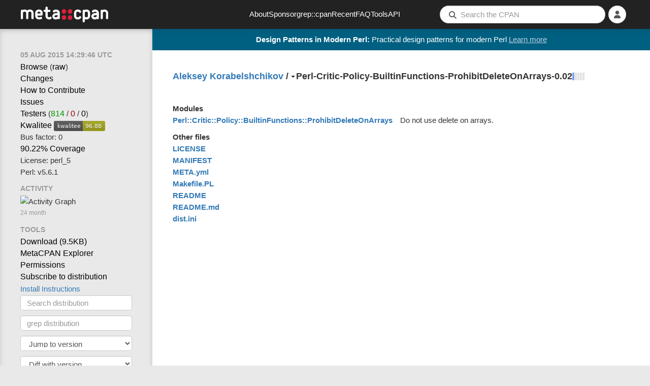

--- FILE ---
content_type: text/html; charset=utf-8
request_url: https://metacpan.org/dist/Perl-Critic-Policy-BuiltinFunctions-ProhibitDeleteOnArrays
body_size: 5067
content:
<!DOCTYPE html>
<html lang="en-US">
    <head>
        <title>Perl-Critic-Policy-BuiltinFunctions-ProhibitDeleteOnArrays-0.02 - Do not use delete on arrays. - metacpan.org</title>
        <link rel="preload" as="fetch" href="/account/login_status" crossorigin="anonymous" />
        <link href="/assets/style-FGCNR4YQ.css" rel="stylesheet" type="text/css">
        <script src="/assets/main-O4TIIKDT.js" type="module"></script>
        <link rel="alternate" type="application/rss+xml" title="Recent CPAN Uploads of Perl-Critic-Policy-BuiltinFunctions-ProhibitDeleteOnArrays - MetaCPAN" href="/dist/Perl-Critic-Policy-BuiltinFunctions-ProhibitDeleteOnArrays/releases.rss" />
        <link rel="canonical" href="https://metacpan.org/dist/Perl-Critic-Policy-BuiltinFunctions-ProhibitDeleteOnArrays" />
        <meta name="description" content="Do not use delete on arrays." />
        <meta name="viewport" content="width=device-width, initial-scale=1, maximum-scale=5">
        <link rel="shortcut icon" href="/static/icons/favicon.ico">
        <link rel="apple-touch-icon" sizes="152x152" href="/static/icons/apple-touch-icon.png">
        <link rel="search" href="/static/opensearch.xml" type="application/opensearchdescription+xml" title="MetaCPAN">
        <script async src="https://perl-ads.perlhacks.com/perl-ads.js"></script>
        <script async src="https://www.googletagmanager.com/gtag/js?id=G-6B2JCQSHJE"></script>
<meta property="og:site_name"   content="MetaCPAN" />
<meta name="twitter:site"       content="@metacpan" />
<meta property="og:type"        content="article" />
<meta name="twitter:card"       content="summary" />
<meta property="og:url"         content="https://metacpan.org/dist/Perl-Critic-Policy-BuiltinFunctions-ProhibitDeleteOnArrays" />
<meta property="og:title"       content="Perl-Critic-Policy-BuiltinFunctions-ProhibitDeleteOnArrays-0.02" />
<meta property="og:description" content="Do not use delete on arrays." />
<meta property="og:image"       content="https://metacpan.org/static/images/dots.png" />
    </head>
    <body>
        <nav class="navbar navbar-default" role="navigation">
            <div class="header-logo-large hidden-xs">
              <a href="/" tabindex="0">
                <svg class="logo" aria-label="MetaCPAN">
                  <use class="logo" href="/static/images/metacpan-logo.svg#logo" />
                </svg>
              </a>
            </div>
            <div class="header-logo-icon visible-xs">
              <a href="/">
                <svg class="logo" aria-label="MetaCPAN">
                  <use class="logo" href="/static/images/metacpan-logo.svg#dots" />
                </svg>
              </a>
            </div>
            <ul class="nav navbar-nav menu-items hidden-xs hidden-sm">
              <li><a href="/about">About</a></li>
              <li><a href="/about/sponsors">Sponsor</a></li>
              <li><a href="https://grep.metacpan.org/">grep::cpan</a></li>
              <li><a href="/recent">Recent</a></li>
              <li><a href="/about/faq">FAQ</a></li>
              <li><a href="/tools">Tools</a></li>
              <li><a href="https://api.metacpan.org/">API</a></li>
            </ul>
            <ul class="nav navbar-nav navbar-right">
                <button type="button" class="searchbar-btn visible-xs visible-sm">
                    <i class="fa fa-search button-fa-icon"></i>
                </button>
                <form action="/search" class="searchbar-form visible-md visible-lg search-form form-horizontal">
                   <input type="hidden" name="size" id="metacpan_search-size" value="20">
                  <div class="form-group">
                      <div class="search-group">
                        <i class="fa fa-search"></i>
                        <input type="text" name="q" placeholder="Search the CPAN" size="41" autocorrect="off" autocapitalize="off" spellcheck="false" id="metacpan_search-input" class="form-control" value="">
                      </div>
                  </div>
                </form>
                    <li class="icon-slidepanel visible-xs visible-sm">
                      <button data-toggle="slidepanel" data-target=".slidepanel">
                        <span class="button-fa-icon">
                          <i class="fa fa-bars slidepanel-open"></i>
                          <i class="fa fa-times slidepanel-close"></i>
                        </span>
                      </button>
                    </li>
                <li class="dropdown login-dropdown show-logged-in">
                    <button type="button" class="dropdown-toggle" data-toggle="dropdown" aria-label="Account">
                      <i class="fa fa-user button-fa-icon logged-in-icon" aria-hidden="true"></i>
                      <i class="fas fa-chevron-down"></i>
                    </button>
                    <ul class="dropdown-menu">
                        <li><a href="/account/identities">Identities</a></li>
                        <li><a href="/account/profile">Profile</a></li>
                        <li><a href="/account/favorite/list">Favorites</a></li>
                        <li>
                            <a href="#" type="button" class="logout-button">
                              Logout
                            </a>
                        </li>
                    </ul>
                </li>
                <li class="dropdown login-dropdown show-logged-out">
                    <button type="button" class="dropdown-toggle" data-toggle="dropdown" aria-label="Login">
                      <i class="fa fa-user button-fa-icon avatar-placeholder" aria-hidden="true"></i>
                      <i class="fas fa-chevron-down"></i>
                    </button>
                    <ul class="dropdown-menu">
                        <li>
                            <a href="/login/github">
                                <i class="fab fa-github fa-fw"></i>
                                GitHub
                            </a>
                        </li>
                        <li>
                            <a href="/login/google">
                                <i class="fab fa-google fa-fw"></i>
                                Google
                            </a>
                        </li>
                    </ul>
                </li>
                <li class="dropdown login-dropdown hide-logged-in hide-logged-out">
                    <button>
                      <i class="fa fa-user button-fa-icon" aria-hidden="true"></i>
                    </button>
                </li>
            </ul>
        </nav>
        <div class="page-content ">
          <div id="perl-ad-target" class="top-notify-banner perl-ad-target">
          </div>
          <nav class="sidebar">
            <div class="slidepanel">
              <ul class="nav-list ">
    <li class="nav-header no-margin-top">
      <div class="ttip" data-toggle="tooltip" data-placement="bottom" title="The date that this version of Perl-Critic-Policy-BuiltinFunctions-ProhibitDeleteOnArrays was released.">
        <span class="relatize">05 Aug 2015 14:29:46 UTC</span>
      </div>
    </li>
    <li><a href="/dist/Perl-Critic-Policy-BuiltinFunctions-ProhibitDeleteOnArrays/source">Browse</a> (<a href="/dist/Perl-Critic-Policy-BuiltinFunctions-ProhibitDeleteOnArrays/source?raw=1">raw</a>)</li>
    <li>
      <a data-keyboard-shortcut="g c" href="/dist/Perl-Critic-Policy-BuiltinFunctions-ProhibitDeleteOnArrays/changes">Changes</a>
    </li>
    <li>
      <a class="nopopup" href="/dist/Perl-Critic-Policy-BuiltinFunctions-ProhibitDeleteOnArrays/contribute">How to Contribute</a>
    </li>
    <li>
      <a rel="noopener nofollow" data-keyboard-shortcut="g i" href="https://rt.cpan.org/Public/Dist/Display.html?Name=Perl-Critic-Policy-BuiltinFunctions-ProhibitDeleteOnArrays">Issues</a>
    </li>
    <li>
      <a rel="noopener nofollow" href="https://fast2-matrix.cpantesters.org/?dist=Perl-Critic-Policy-BuiltinFunctions-ProhibitDeleteOnArrays+0.02" title="Matrix">Testers</a>
        <span title="(pass / fail / na)">(<a rel="noopener nofollow" href="https://www.cpantesters.org/distro/P/Perl-Critic-Policy-BuiltinFunctions-ProhibitDeleteOnArrays.html?oncpan=1&amp;distmat=1&amp;version=0.02&amp;grade=2" style="color: #090">814</a> / <a rel="noopener nofollow" href="https://www.cpantesters.org/distro/P/Perl-Critic-Policy-BuiltinFunctions-ProhibitDeleteOnArrays.html?oncpan=1&amp;distmat=1&amp;version=0.02&amp;grade=3" style="color: #900">0</a> / <a rel="noopener nofollow" href="https://www.cpantesters.org/distro/P/Perl-Critic-Policy-BuiltinFunctions-ProhibitDeleteOnArrays.html?oncpan=1&amp;distmat=1&amp;version=0.02&amp;grade=4">0</a>)</span>
    </li>
    <li>
      <a rel="noopener nofollow" href="http://cpants.cpanauthors.org/release/LIOSHA/Perl-Critic-Policy-BuiltinFunctions-ProhibitDeleteOnArrays-0.02">Kwalitee</a>
      <img src="https://cpants.cpanauthors.org/release/LIOSHA/Perl-Critic-Policy-BuiltinFunctions-ProhibitDeleteOnArrays-0.02.svg" alt="Kwalitee Score">
    </li>
    <li>
      <div class="ttip" data-toggle="tooltip" data-placement="bottom" title="The # people with an indexing permission on Perl-Critic-Policy-BuiltinFunctions-ProhibitDeleteOnArrays who have released something to CPAN in the last 2 years (i.e. the # people likely able to release critical fixes in a timely manner)">
      Bus factor: 0
      </div>
    </li>
    <li>
      <a rel="noopener nofollow" href="http://cpancover.com/latest/Perl-Critic-Policy-BuiltinFunctions-ProhibitDeleteOnArrays-0.02/index.html">90.22% Coverage </a>
    </li>
    <li>
      License: perl_5
    </li>
    <li>
      Perl: v5.6.1
    </li>
    <li class="nav-header">Activity</li>
    <li>
<div class="activity-graph">
    <img src="/dist/Perl-Critic-Policy-BuiltinFunctions-ProhibitDeleteOnArrays/activity.svg?res=month" alt="Activity Graph"/>
    <div class="comment">24 month</div>
</div>
    </li>
    <li class="nav-header">Tools</li>
    <li>
      <a itemprop="downloadUrl" href="https://cpan.metacpan.org/authors/id/L/LI/LIOSHA/Perl-Critic-Policy-BuiltinFunctions-ProhibitDeleteOnArrays-0.02.tar.gz">
      Download (<span itemprop="fileSize">9.5KB</span>)</a>
    </li>
    <li>
      <a href="https://explorer.metacpan.org/?url=%2Frelease%2FLIOSHA%2FPerl-Critic-Policy-BuiltinFunctions-ProhibitDeleteOnArrays-0.02">
        MetaCPAN Explorer
      </a>
    </li>
    <li>
      <a href="/dist/Perl-Critic-Policy-BuiltinFunctions-ProhibitDeleteOnArrays/permissions">
        Permissions
      </a>
    </li>
    <li>
      <a href="/dist/Perl-Critic-Policy-BuiltinFunctions-ProhibitDeleteOnArrays/releases.rss">
        Subscribe to distribution
      </a>
    </li>
    <li>
      <button class="btn btn-link" data-toggle="modal" data-target="#metacpan_install-instructions-dialog">
        Install Instructions
      </button>
    </li>
    <li>
      <form action="/search">
        <input type="hidden" name="q" value="dist:Perl-Critic-Policy-BuiltinFunctions-ProhibitDeleteOnArrays">
        <input type="search" name="q" placeholder="Search distribution" class="form-control tool-bar-form">
        <input type="submit" style="display: none">
      </form>
    </li>
    <li>
      <form action="https://grep.metacpan.org/search">
        <input type="hidden" name="qd" value="Perl-Critic-Policy-BuiltinFunctions-ProhibitDeleteOnArrays">
        <input type="hidden" name="source" value="metacpan">
        <input type="search" name="q" placeholder="grep distribution" class="form-control tool-bar-form">
        <input type="submit" style="display: none">
     </form>
    </li>
    <li class="version-jump">
<select class="select-navigator form-control tool-bar-form">
  <option disabled selected>Jump to version</option>
<option
  disabled
  value="/release/LIOSHA/Perl-Critic-Policy-BuiltinFunctions-ProhibitDeleteOnArrays-0.02"
>0.02
  (LIOSHA on 2015-08-05)</option>
<option
  
  value="/release/LIOSHA/Perl-Critic-Policy-BuiltinFunctions-ProhibitDeleteOnArrays-0.01"
>0.01
  (LIOSHA on 2015-08-05)</option>
</select>
    </li>
    <li class="version-diff">
<select class="select-navigator form-control tool-bar-form">
  <option disabled selected>Diff with version</option>
<option
  disabled
  value="/release/LIOSHA/Perl-Critic-Policy-BuiltinFunctions-ProhibitDeleteOnArrays-0.02/diff/LIOSHA/Perl-Critic-Policy-BuiltinFunctions-ProhibitDeleteOnArrays-0.02"
>0.02
  (LIOSHA on 2015-08-05)</option>
<option
  
  value="/release/LIOSHA/Perl-Critic-Policy-BuiltinFunctions-ProhibitDeleteOnArrays-0.02/diff/LIOSHA/Perl-Critic-Policy-BuiltinFunctions-ProhibitDeleteOnArrays-0.01"
>0.01
  (LIOSHA on 2015-08-05)</option>
</select>
    </li>

    <li>
<ul class="dependencies">
  <li class="nav-header">Dependencies</li>
  <li><a href="/pod/Perl::Critic::Policy" title="Perl::Critic::Policy" class="ellipsis">Perl::Critic::Policy</a></li>
  <li><a href="/pod/Perl::Critic::Utils" title="Perl::Critic::Utils" class="ellipsis">Perl::Critic::Utils</a></li>
  <li><a href="/pod/Readonly" title="Readonly" class="ellipsis">Readonly</a></li>
  <li><a href="/pod/base" title="base" class="ellipsis">base</a></li>
  <li><a href="/pod/strict" title="strict" class="ellipsis">strict</a></li>
  <li><a href="/pod/warnings" title="warnings" class="ellipsis">warnings</a></li>
  <li>
    <hr>
  </li>
  <li>
    <a href="/dist/Perl-Critic-Policy-BuiltinFunctions-ProhibitDeleteOnArrays/requires">Reverse dependencies</a>
  </li>
  <li>
    <a href="http://deps.cpantesters.org/?module=Perl%3A%3ACritic%3A%3APolicy%3A%3ABuiltinFunctions%3A%3AProhibitDeleteOnArrays">CPAN Testers List</a>
  </li>
  <li>
    <a href="https://cpandeps.grinnz.com/?dist=Perl-Critic-Policy-BuiltinFunctions-ProhibitDeleteOnArrays">Dependency graph</a>
  </li>
</ul>
    </li>
    <li class="nav-header">Permalinks</li>
    <li>
      <a href="/release/LIOSHA/Perl-Critic-Policy-BuiltinFunctions-ProhibitDeleteOnArrays-0.02">This version</a>
    </li>
    <li>
      <a href="/dist/Perl-Critic-Policy-BuiltinFunctions-ProhibitDeleteOnArrays">Latest version</a>
    </li>
    <li>
    </li>
    <li>
<div class="nav-header">Authored by: <a href="/author/LIOSHA" class="cpan-author">LIOSHA</a></div>
<div>
  <button class="contributors-show-button btn-link">and 1 contributors</button>
  <div id="metacpan_contributors" class="slide-out slide-out-hidden">
    <div>
      <ul>
        <li class="contributor"
          data-contrib-email="liosha@yandex-team.ru"
        >
          <img class="gravatar" width="20" height="20" src="https://www.gravatar.com/avatar/d41d8cd98f00b204e9800998ecf8427e?d=identicon&amp;s=20" />
          liosha
        </li>
      </ul>
    </div>
  </div>
</div>
    </li>
              </ul>
            </div>
          </nav>
          <div class="content-navigation">
<div class="breadcrumbs">
  <span>
    <a data-keyboard-shortcut="g a" rel="author" href="/author/LIOSHA" class="author-name">Aleksey Korabelshchikov</a>
  </span>
  <span>&nbsp;/&nbsp;</span>
  <div class="release dist-release status-latest maturity-released">
    <span class="dropdown"><b class="caret"></b></span>
<select class="select-navigator extend">
<option
  selected
  value="/release/LIOSHA/Perl-Critic-Policy-BuiltinFunctions-ProhibitDeleteOnArrays-0.02"
>0.02
  (LIOSHA on 2015-08-05)</option>
<option
  
  value="/release/LIOSHA/Perl-Critic-Policy-BuiltinFunctions-ProhibitDeleteOnArrays-0.01"
>0.01
  (LIOSHA on 2015-08-05)</option>
</select>
    <span class="release-name">Perl-Critic-Policy-BuiltinFunctions-ProhibitDeleteOnArrays-0.02</span>
  </div>
<span class="river-gauge-gauge">
  <svg width="24px"
       height="15px"
       version="1.1"
       xmlns="http://www.w3.org/2000/svg"
       xmlns:xlink="http://www.w3.org/1999/xlink">

    <g>
      <title>        River stage one &#10;
          • 1 direct dependent &#10;          • 1 total dependent
      </title>

      <rect x="0"  y="0" width="4" height="15" fill="#7ea3f2" />
      <rect x="5"  y="0" width="4" height="15" fill="#e4e2e2" />
      <rect x="10"  y="0" width="4" height="15" fill="#e4e2e2" />
      <rect x="15"  y="0" width="4" height="15" fill="#e4e2e2" />
      <rect x="20"  y="0" width="4" height="15" fill="#e4e2e2" />
    </g>
  </svg>

</span>
<div id="Perl-Critic-Policy-BuiltinFunctions-ProhibitDeleteOnArrays-fav" class="show-logged-in">
<form action="/account/favorite/add" style="display: inline" method="POST">
    <input type="hidden" name="remove" value="0">
    <input type="hidden" name="release" value="Perl-Critic-Policy-BuiltinFunctions-ProhibitDeleteOnArrays-0.02">
    <input type="hidden" name="author" value="LIOSHA">
    <input type="hidden" name="distribution" value="Perl-Critic-Policy-BuiltinFunctions-ProhibitDeleteOnArrays">
    <button type="submit" class="favorite"><span></span> ++</button>
</form>
</div>
<div class="show-logged-out">
    <button class="fav-not-logged-in favorite"><span></span> ++</button>
</div>
</div>
          </div>
          <main class="content">




<div class="file-group release-modules">
  <h2 id="modules">Modules</h2>
  <div class="release-row">
    <div class="left">
<a href="/pod/Perl::Critic::Policy::BuiltinFunctions::ProhibitDeleteOnArrays">Perl::Critic::Policy::BuiltinFunctions::ProhibitDeleteOnArrays</a>    </div>
    <div class="right">
Do not use delete on arrays.    </div>
  </div>
</div>



<div class="file-group release-other-files">
  <h2 id="other">Other files</h2>
  <ul>
    <li>
<a href="/release/LIOSHA/Perl-Critic-Policy-BuiltinFunctions-ProhibitDeleteOnArrays-0.02/source/LICENSE">LICENSE</a>    </li>
    <li>
<a href="/release/LIOSHA/Perl-Critic-Policy-BuiltinFunctions-ProhibitDeleteOnArrays-0.02/source/MANIFEST">MANIFEST</a>    </li>
    <li>
<a href="/release/LIOSHA/Perl-Critic-Policy-BuiltinFunctions-ProhibitDeleteOnArrays-0.02/source/META.yml">META.yml</a>    </li>
    <li>
<a href="/release/LIOSHA/Perl-Critic-Policy-BuiltinFunctions-ProhibitDeleteOnArrays-0.02/source/Makefile.PL">Makefile.PL</a>    </li>
    <li>
<a href="/release/LIOSHA/Perl-Critic-Policy-BuiltinFunctions-ProhibitDeleteOnArrays-0.02/source/README">README</a>    </li>
    <li>
<a href="/release/LIOSHA/Perl-Critic-Policy-BuiltinFunctions-ProhibitDeleteOnArrays-0.02/source/README.md">README.md</a>    </li>
    <li>
<a href="/release/LIOSHA/Perl-Critic-Policy-BuiltinFunctions-ProhibitDeleteOnArrays-0.02/source/dist.ini">dist.ini</a>    </li>
  </ul>
</div>


<div id="metacpan_install-instructions-dialog" class="modal fade">
  <div class="modal-dialog">
    <div class="modal-content">
      <div class="modal-header">
        <button type="button" class="close" data-dismiss="modal" aria-hidden="true">&times;</button>
        <h4 class="modal-title">Module Install Instructions</h4>
      </div>
      <div class="modal-body">
        <p>To install Perl::Critic::Policy::BuiltinFunctions::ProhibitDeleteOnArrays, copy and paste the appropriate command in to your terminal.</p>
        <p><a href="/dist/App-cpanminus/view/bin/cpanm">cpanm</a></p>
        <pre><code>cpanm Perl::Critic::Policy::BuiltinFunctions::ProhibitDeleteOnArrays</code></pre>
        <p><a href="/pod/CPAN">CPAN shell</a></p>
        <pre><code>perl -MCPAN -e shell
install Perl::Critic::Policy::BuiltinFunctions::ProhibitDeleteOnArrays</code></pre>
        <p>For more information on module installation, please visit <a href="https://www.cpan.org/modules/INSTALL.html">the detailed CPAN module installation guide</a>.</p>
      </div>
      <div class="modal-footer">
        <a href="#" data-dismiss="modal" class="btn">Close</a>
      </div>
    </div>
  </div>
</div>
          </main>
          <div class="content-pagination">
          </div>
        </div>
        <footer class="footer">
          <div class="footer-container">
            <div class="footer-social">
              <div class="footer-link footer-logo">
                <a href="/">
                  <img src="/static/images/metacpan-logo.svg" alt="MetaCPAN" />
                </a>
              </div>
              <a class="footer-social-link" href="https://github.com/metacpan">
                <i class="fab fa-github-square"></i>
              </a>
              <a class="footer-social-link" href="https://fosstodon.org/@metacpan">
                <i class="fab fa-mastodon"></i>
              </a>
            </div>
            <div class="footer-links">
              <div class="footer-link">
                  <a href="/about">About</a>
              </div>
              <div class="footer-link">
                  <a href="/about/sponsors">Sponsor</a>
              </div>
              <div class="footer-link">
                  <a href="https://grep.metacpan.org">grep::cpan</a>
              </div>
              <div class="footer-link">
                  <a href="/recent">Recent</a>
              </div>
              <div class="footer-link">
                  <a href="/about/faq">FAQ</a>
              </div>
              <div class="footer-link">
                  <a href="/tools">Tools</a>
              </div>
              <div class="footer-link">
                  <a href="https://api.metacpan.org/">API</a>
              </div>
              <div class="footer-link">
                  <a href="https://www.perl.org/">Perl.org</a>
              </div>
            </div>
            <div class="footer-sponsors">
              <a class="footer-sponsor-link" target="_blank" href="https://www.bytemark.co.uk/" rel="noopener">
                <img class="footer-sponsor-bytemark" src="/static/images/sponsors/bytemark_logo.svg" alt="Bytemark logo">
              </a>
              <a class="footer-sponsor-link" target="_blank" href="https://www.liquidweb.com/" rel="noopener">
                <img class="footer-sponsor-liquidweb" src="/static/images/sponsors/liquidweb_logo.png" alt="liquidweb logo">
              </a>
              <a class="footer-sponsor-link" target="_blank" href="https://geocode.xyz" rel="noopener">
                <img class="footer-sponsor-geocode" src="/static/images/sponsors/geocodelogo.svg" alt="Geocode logo">
              </a>
              <a class="footer-sponsor-link" target="_blank" href="https://www.fastly.com/" rel="noopener">
                <img class="footer-sponsor-fastly" src="/static/images/sponsors/fastly_logo.svg" alt="Fastly logo">
              </a>
              <a class="footer-sponsor-link" target="_blank" href="https://opencagedata.com" rel="noopener">
                <img class="footer-sponsor-opencage" src="/static/images/sponsors/open-cage.svg" alt="OpenCage logo">
              </a>
              <!-- Added 2024-07-22 -->
              <a class="footer-sponsor-link" target="_blank" href="https://www.elastic.co/" rel="noopener">
                <img class="footer-sponsor-elastic" src="/static/images/sponsors/elastic.svg" alt="Elastic logo">
              </a>
              <!-- Added 2026-01-06 -->
              <a class="footer-sponsor-link" target="_blank" href="https://www.iban.com/" rel="noopener">
                <img class="footer-sponsor-iban" src="/static/images/sponsors/iban-logo.png" alt="IBAN logo">
              </a>
            </div>
          </div>
        </footer>
        <div class="modal fade" tabindex="-1" role="dialog" id="metacpan_keyboard-shortcuts">
          <div class="modal-dialog">
            <div class="modal-content">
              <div class="modal-header">
                <button type="button" class="close" data-dismiss="modal">&times;</button>
                <h4 class="modal-title">Keyboard Shortcuts</h4>
              </div>
              <div class="modal-body row">
<div class="col-md-6">
  <table class="table keyboard-shortcuts">
    <thead>
      <tr>
        <th></th>
        <th>Global</th>
      </tr>
    </thead>
    <tbody>
      <tr>
        <td class="keys">
          <kbd>s</kbd>
        </td>
        <td>Focus search bar</td>
      </tr>
      <tr>
        <td class="keys">
          <kbd>?</kbd>
        </td>
        <td>Bring up this help dialog</td>
      </tr>
    </tbody>
  </table>

  <table class="table keyboard-shortcuts">
    <thead>
      <tr>
        <th></th>
        <th>GitHub</th>
      </tr>
    </thead>
    <tbody>
      <tr>
        <td class="keys">
          <kbd>g</kbd> <kbd>p</kbd>
        </td>
        <td>Go to pull requests</td>
      </tr>
      <tr>
        <td class="keys">
          <kbd>g</kbd> <kbd>i</kbd>
        </td>
        <td>go to github issues (only if github is preferred repository)</td>
      </tr>
    </tbody>
  </table>
</div>

<div class="col-md-6">
  <table class="table keyboard-shortcuts">
    <thead>
      <tr>
        <th></th>
        <th>POD</th>
      </tr>
    </thead>
    <tbody>
      <tr>
        <td class="keys">
          <kbd>g</kbd> <kbd>a</kbd>
        </td>
        <td>Go to author</td>
      </tr>
      <tr>
        <td class="keys">
          <kbd>g</kbd> <kbd>c</kbd>
        </td>
        <td>Go to changes</td>
      </tr>
      <tr>
        <td class="keys">
          <kbd>g</kbd> <kbd>i</kbd>
        </td>
        <td>Go to issues</td>
      </tr>
      <tr>
        <td class="keys">
          <kbd>g</kbd> <kbd>d</kbd>
        </td>
        <td>Go to dist</td>
      </tr>
      <tr>
        <td class="keys">
          <kbd>g</kbd> <kbd>r</kbd>
        </td>
        <td>Go to repository/SCM</td>
      </tr>
      <tr>
        <td class="keys">
          <kbd>g</kbd> <kbd>s</kbd>
        </td>
        <td>Go to source</td>
      </tr>
      <tr>
        <td class="keys">
          <kbd>g</kbd> <kbd>b</kbd>
        </td>
        <td>Go to file browse</td>
      </tr>

    </tbody>
  </table>
</div>

<div class="col-md-12">
  <table class="table keyboard-shortcuts">
    <thead>
      <tr>
        <th></th>
        <th>Search terms</th>
      </tr>
    </thead>
    <tbody>
      <tr>
        <td><em>module:</em> (e.g. <a href="/search?q=module%3APlugin">module:Plugin</a>)</td>
      </tr>
      <tr>
        <td><em>distribution:</em> (e.g. <a href="/search?q=distribution%3ADancer+auth">distribution:Dancer auth</a>)</td>
      </tr>
      <tr>
        <td><em>author:</em> (e.g. <a href="/search?q=author%3ASONGMU+Redis">author:SONGMU Redis</a>)</td>
      </tr>
      <tr>
        <td><em>version:</em> (e.g. <a href="/search?q=version%3A1.00">version:1.00</a>)</td>
      </tr>
    </tbody>
  </table>
</div>
              </div>
              <div class="modal-footer"></div>
            </div>
          </div>
        </div>
    </body>
</html>


--- FILE ---
content_type: image/svg+xml
request_url: https://metacpan.org/static/images/metacpan-logo.svg
body_size: 1163
content:
<svg
  xmlns="http://www.w3.org/2000/svg"
  x="0"
  y="0"
  width="684"
  height="124"
  viewBox="0 0 1368 248"
  preserveAspectRatio="xMinYMin meet"
>
  <symbol id="dots" fill="#DA2037" viewBox="0 0 14 14">
    <circle cx="3" cy="3" r="3" />
    <circle cx="3" cy="11" r="3" />
    <circle cx="11" cy="3" r="3" />
    <circle cx="11" cy="11" r="3" />
  </symbol>
  <symbol id="logo" viewBox="0 0 1368 248">
    <g class="text" fill="#43424A" style="fill: var(--text-color, #43424A)">
      <path d="M141.577 46.475c-17.847 0-31.74 5.768-41.507 14.591-9.768-8.82-23.659-14.59-41.506-14.59-12.073 0-22.34 2.64-30.742 7.08A17.057 17.095 0 0 0 0 66.81v114.384a17.06 17.098 0 1 0 34.115 0V99.648c0-4.454 1.764-18.98 24.45-18.98s24.448 14.53 24.448 18.98v81.546a17.06 17.098 0 0 0 34.118 0V99.648c0-4.454 1.76-18.98 24.448-18.98 22.686 0 24.45 14.53 24.45 18.98v81.546a17.06 17.098 0 1 0 34.114 0V99.648c-.005-26.422-20.119-53.173-58.566-53.173z"/>
      <path d="M286.723 201.531c-39.797 0-61.271-27.335-61.271-53.056V99.648c0-13.675 5.076-26.51 14.29-36.142 7.433-7.771 21.123-17.03 44.128-17.03s36.695 9.261 44.127 17.03c9.214 9.633 14.288 22.467 14.288 36.142v24.742a17.057 17.095 0 0 1-17.058 17.095H259.57v6.988c0 7.586 7.232 18.868 27.157 18.868 7.83 0 19.27-2.212 23.518-4.05a17.058 17.096 0 1 1 13.488 31.407c-9.034 3.898-24.942 6.833-37.01 6.833zm-27.156-94.237h48.6v-7.646c0-4.454-1.753-18.985-24.3-18.985s-24.3 14.531-24.3 18.985v7.646z"/>
      <path d="M478.863 165.97a17.057 17.095 0 0 0-23.965-2.747c-2.826 2.25-5.793 4.118-13.49 4.118-9.977 0-20.663-7.785-20.663-19.37V83.77h26.724a17.057 17.095 0 0 0 0-34.191h-26.724v-32.48a17.06 17.098 0 0 0-34.114 0v32.48h-14.215a17.057 17.095 0 0 0 0 34.19h14.215v64.202c0 29.531 24.57 53.558 54.774 53.558 13.993 0 24.7-3.56 34.718-11.54a17.055 17.093 0 0 0 2.74-24.02z"/>
      <path d="M549.421 46.513c-15.167 0-29.244 5.324-41.834 15.819a17.057 17.095 0 0 0 21.818 26.284c6.474-5.397 12.833-7.912 20.013-7.912 19.924 0 27.156 11.281 27.156 18.857v1.868c-29.317-1.911-51.448 3.157-65.92 15.138-10.555 8.739-16.46 20.64-17.073 34.41-.68 15.19 5.682 29.36 17.452 38.872 9.523 7.698 21.574 11.69 34.531 11.69 5.672 0 11.519-.764 17.399-2.32 6.615-1.75 12.213-4.497 16.924-7.88a17.025 17.063 0 0 0 13.699 6.953h.008a17.057 17.095 0 0 0 17.057-17.087l.04-81.636c0-25.72-21.473-53.056-61.27-53.056zm4.825 119.649c-8.573 2.274-16.725 1.179-21.801-2.925-2.318-1.876-5.03-5.256-4.785-10.728.179-4.017 1.68-7.061 4.723-9.58 3.256-2.694 12.073-7.716 32.557-7.716 3.515 0 7.386.154 11.618.485l-.005 16.586c-.268 4.99-8.757 10.289-22.307 13.878z"/>
    </g>
    <use href="#dots" x="639.55" y="40.406" width="167.44" height="167.44" />
    <g class="text" fill="#43424A" style="fill: var(--text-color, #43424A)">
      <path d="M892.535 201.531c-38.447 0-58.563-26.747-58.563-53.172V99.648c0-26.422 20.116-53.173 58.563-53.173 22.118 0 39.946 8.745 50.212 24.623a17.057 17.095 0 0 1-5.046 23.641 17.05 17.087 0 0 1-23.586-5.052c-4.82-7.454-14.4-9.021-21.58-9.021-22.688 0-24.449 14.528-24.449 18.98v48.71c0 4.456 1.761 18.985 24.45 18.985 7.18 0 16.754-1.57 21.579-9.024a17.052 17.09 0 0 1 23.586-5.055 17.063 17.1 0 0 1 5.046 23.644c-10.266 15.881-28.094 24.625-50.212 24.625z"/>
      <path d="M1026.282 46.475c-12.076 0-22.34 2.643-30.742 7.08a16.984 17.022 0 0 0-10.764-3.84A17.057 17.095 0 0 0 967.72 66.81v164.095a17.059 17.097 0 0 0 34.118 0v-33.621c7.083 2.7 15.231 4.247 24.446 4.247 38.45 0 58.56-26.745 58.56-53.172V99.648c-.002-26.422-20.116-53.173-58.563-53.173zm24.446 101.881c0 4.456-1.758 18.985-24.446 18.985-22.686 0-24.446-14.529-24.446-18.985v-48.71c0-4.454 1.76-18.98 24.446-18.98 22.688 0 24.446 14.528 24.446 18.98v48.71z"/>
      <path d="M1161.373 46.513c-15.17 0-29.244 5.324-41.836 15.819a17.055 17.093 0 0 0-2.202 24.075 17.057 17.095 0 0 0 24.024 2.209c6.475-5.397 12.83-7.912 20.014-7.912 19.921 0 27.156 11.281 27.156 18.857v1.868c-29.323-1.911-51.451 3.157-65.923 15.138-10.556 8.739-16.46 20.64-17.079 34.41-.676 15.19 5.685 29.36 17.455 38.872 9.52 7.698 21.577 11.69 34.531 11.69 5.677 0 11.519-.764 17.399-2.32 6.618-1.75 12.213-4.497 16.927-7.88a17.011 17.05 0 0 0 13.696 6.953h.013a17.066 17.103 0 0 0 17.058-17.087l.043-81.636c-.005-25.72-21.48-53.056-61.276-53.056zm4.822 119.649c-8.576 2.274-16.725 1.179-21.804-2.925-2.315-1.876-5.03-5.256-4.784-10.728.181-4.017 1.682-7.061 4.722-9.58 3.25-2.694 12.076-7.716 32.56-7.716 3.513 0 7.38.154 11.618.485l-.008 16.586c-.27 4.99-8.754 10.289-22.304 13.878z"/>
      <path d="M1309.434 46.473c-12.078 0-22.342 2.64-30.742 7.077a17.06 17.098 0 0 0-27.821 13.257v114.384a17.06 17.098 0 1 0 34.12 0V99.645c0-4.453 1.758-18.982 24.446-18.982 22.683 0 24.446 14.529 24.446 18.982v81.55a17.059 17.097 0 1 0 34.118 0V99.647c-.006-26.428-20.116-53.175-58.567-53.175z"/>
    </g>
  </symbol>
  <symbol id="logo-white">
    <use href="#logo" style="--text-color: #FFFFFF" />
  </symbol>
  <use href="#logo" />
</svg>
